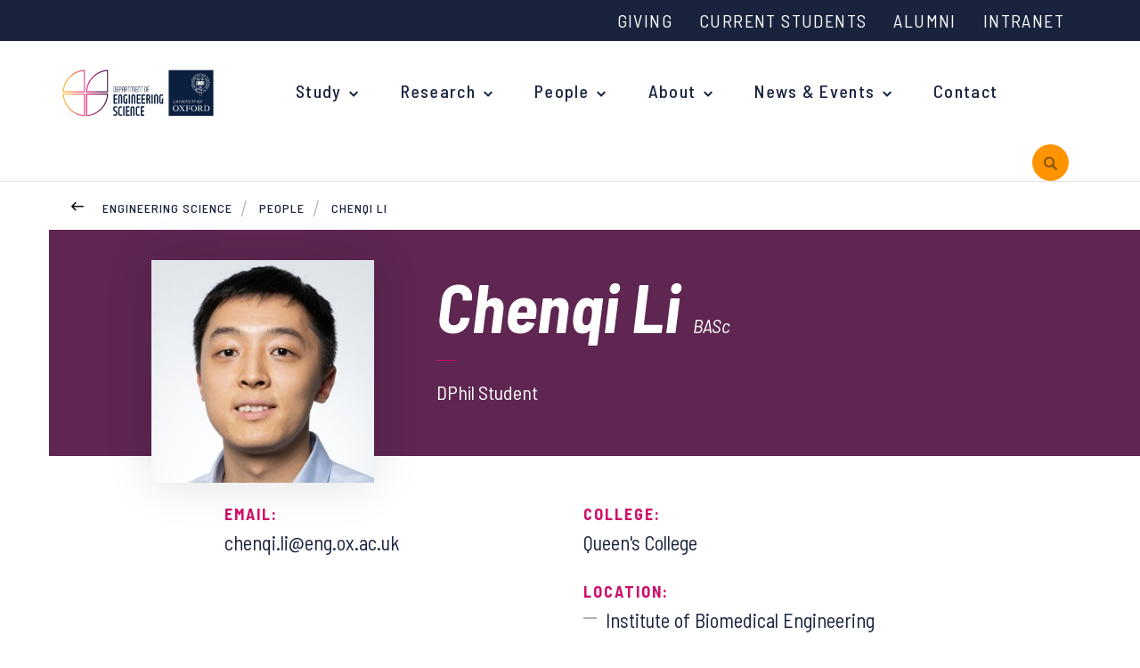

--- FILE ---
content_type: text/html; charset=utf-8
request_url: https://eng.ox.ac.uk/people/chenqi-li
body_size: 11603
content:
<!doctype html>
<html lang="en-gb">
<head>
    <meta http-equiv="X-UA-Compatible" content="IE=edge">

    <script>
        var dataLayer = [];
        window.dataLayer = window.dataLayer || [];
        function gtag() { window.dataLayer.push(arguments); }
        gtag('consent', 'default', {
            'analytics_storage': 'denied',
            'ad_storage': 'denied',
            wait_for_update: 500,
        })
        dataLayer.push({ 'event': 'default_consent' });
    </script>
    <!-- Google Tag Manager -->
    <script>
        (function (w, d, s, l, i) {
            w[l] = w[l] || []; w[l].push({
                'gtm.start':
                    new Date().getTime(), event: 'gtm.js'
            }); var f = d.getElementsByTagName(s)[0],
                j = d.createElement(s), dl = l != 'dataLayer' ? '&l=' + l : ''; j.async = true; j.src =
                    'https://www.googletagmanager.com/gtm.js?id=' + i + dl; f.parentNode.insertBefore(j, f);
        })(window, document, 'script', 'dataLayer', 'GTM-P66N4N7');
    </script>
    <!-- End Google Tag Manager -->
    <meta charset="utf-8">
    <title>  Brannon Nicholls -  People - Engineering Science Department</title>
    <meta name="google-site-verification" content="_NUA9g1bS_E6XSQstIQa1VfPmJDWVzeVmlfOmEAYeDs" />
    <meta name="description" content="The Department of Engineering Science at the University of Oxford: People - Doctoral Student Profile for Chenqi Li, based with the Institute of Biomedical Engineering (IBME)">
    <meta name="keywords" content="Chenqi Li, doctoral student, student, postgraduate, research student, student researcher, University of Oxford, Institute of Biomedical Engineering, IBME, academia">
    <meta name="viewport" content="width=device-width, initial-scale=1, shrink-to-fit=no">
    <meta property="og:url" content="" />
    <link rel="canonical" href="https://eng.ox.ac.uk/people/chenqi-li" />
    <link rel="stylesheet" href="https://fonts.googleapis.com/css?family=Barlow&#x2B;Semi&#x2B;Condensed:300,400,400i,500,500i,600,600i,700,700i">
    <link rel="stylesheet" href="https://cdnjs.cloudflare.com/ajax/libs/twitter-bootstrap/4.1.1/css/bootstrap-grid.css">
    <link rel="stylesheet" type="text/css" href="/css/sass.css?nocache=639045504000000000">
    <link rel="stylesheet" type="text/css" href="/css/additional.css?nocache=639045504000000000">
    <link rel="stylesheet" type="text/css" media="print" href="/css/print.css?nocache=639045504000000000">
    <!-- css for hubs to be added via content picker-->
    
    


    <link rel="shortcut icon" href="/favicon.png">
    <script integrity="sha256-BbhdlvQf/xTY9gja0Dq3HiwQF8LaCRTXxZKRutelT44=" crossorigin="anonymous" src="https://code.jquery.com/jquery-2.2.4.min.js"></script>
    <script src="https://ajax.aspnetcdn.com/ajax/jquery.validate/1.15.0/jquery.validate.min.js"></script>
    <script src="https://ajax.aspnetcdn.com/ajax/mvc/5.1/jquery.validate.unobtrusive.min.js"></script>
    <meta name="google-site-verification" content="35HzwVkL87JWt-ss4UpwVIF97VZAygVgPS7EqLMca8M" />
    <script src="/App_Plugins/UmbracoForms/Assets/promise-polyfill/dist/polyfill.min.js?v=13.6.0" type="application/javascript"></script><script src="/App_Plugins/UmbracoForms/Assets/aspnet-client-validation/dist/aspnet-validation.min.js?v=13.6.0" type="application/javascript"></script>
</head>
<body class=" ">
    <a class="sronly-focusable skiptomain" href="#Main">Skip to main content</a>
    <!-- Google Tag Manager (noscript) -->
    <noscript>
        <iframe src="https://www.googletagmanager.com/ns.html?id=GTM-P66N4N7"
                height="0" width="0" style="display:none;visibility:hidden"></iframe>
    </noscript>
    <!-- End Google Tag Manager (noscript) -->
    


<div class="wrapper">
        <div class="search" role="search" aria-label="primary search" aria-hidden="true">
            <div style="cursor:pointer" class="search-close SearchToggle"></div>
            <div class="search-wrap">
                <label for="SearchInput" class="search-top">Search by keywords, subject or people and hit enter</label>
                <form class="searchform " action="/search-results" method="get">
                    <div class="field_wrap">
                        <div class="input_wrap">
                            <input type="text" placeholder="Search" id="SearchInput" name="query" aria-label="search" />
                        </div>
                    </div>
                    <div class="submit_wrap">
                        <button type="submit" aria-label="submit search query"></button>
                    </div>
                </form>
                <details class="search-nav-dropdown" style="font-weight: 500">
                    <summary style="cursor:pointer; padding-bottom: 1rem;">Search functionality information</summary>
                    <p>Using AND between your search terms narrows your search as it instructs the database that all your search terms must appear (in any order).</p>
                    <div class="my-5" style="height: 4px; width: 10%; background-color: white; margin-block: 1rem; opacity: 25%;"></div>
                    <p>For example, <span style="font-style: italic; font-weight: 400">Engineering science <span style="font-weight: 600">AND </span>Robotics</span></p>
                </details>
            </div>
        </div>

        <nav aria-label="top level navigation" class="topbar">
            <div class="topbar-menu">
                

            <a href="/" class="header-logo">
                <img class="header-logo" src="/images/logo.svg" alt="Deparment of Engineering Science Logo">
            </a>


                <button class="burger "
                        aria-label="Open navigation menu">
                    <svg width="24px" height="24px" stroke-width="2" viewBox="0 0 24 24"
                         fill="none" xmlns="http://www.w3.org/2000/svg" color="#000000"
                         aria-hidden="true">
                        <path d="M3 5H11" stroke="#000000" stroke-width="2"
                              stroke-linecap="round" stroke-linejoin="round"></path>
                        <path d="M3 12H16" stroke="#000000" stroke-width="2"
                              stroke-linecap="round" stroke-linejoin="round"></path>
                        <path d="M3 19H21" stroke="#000000" stroke-width="2"
                              stroke-linecap="round" stroke-linejoin="round"></path>
                    </svg>
                    <span>Menu</span>
                </button>
            </div>
            <div class="container topbar-menu-container">
                        <div class="topbar-wrap __legacy">
            <nav class="topbar-nav" aria-label="auxilary navigation">

        <ul>
                <li>
                    <a href="https://eng.ox.ac.uk/about/support-us/" target="_self">
                        Giving
                    </a>
                </li>
                <li>
                    <a href="/current-students" target="_self">
                        Current Students
                    </a>
                </li>
                <li>
                    <a href="https://eng.ox.ac.uk/alumni/" target="_self">
                        Alumni
                    </a>
                </li>
                <li>
                    <a href="https://unioxfordnexus.sharepoint.com/sites/ENGS-HUB-EngineeringScience" target="_blank">
                        Intranet
                    </a>
                </li>
        </ul>

            </nav>
        
        </div>

            </div>
          
        </nav>

    <header class="header navigation--header-mobile">
        <div class="container">
            <div class="row align-items-center justify-content-space-between">

                <div class="col-5 col-md-7 col-lg-12 __static">
                    <div class="row justify-content-end">
                        <div class="header-nav">
                            <div class="navwrap ">
                                    <div class="navwrap-search  d-lg-none d-xl-none" role="search" aria-label="mobile search">
                                            <form class="mobilesearch" action="/search-results" method="get">
                                                <input type="text" placeholder="SEARCH" name="query" aria-label="mobile search" />
                                                <button type="submit" aria-label="submit mobile search query"></button>
                                            </form>
                                    </div>
                                    <button class="nav-close-button d-block d-lg-none" aria-label="Close navigation">
        <?xml version="1.0" encoding="UTF-8"?><svg width="40px" height="40px" stroke-width="2" viewBox="0 0 24 24" fill="none" xmlns="http://www.w3.org/2000/svg" color="#ffffff"><path d="M6.75827 17.2426L12.0009 12M17.2435 6.75736L12.0009 12M12.0009 12L6.75827 6.75736M12.0009 12L17.2435 17.2426" stroke="#ffffff" stroke-width="2" stroke-linecap="round" stroke-linejoin="round"></path></svg>
    </button>
<div class="topbar-navigation d-block d-lg-none">
</div>

<nav class="nav" aria-label="primary navigation">

    <ul class="">
                        

            <a href="/" class="header-logo">
                <img class="header-logo" src="/images/logo.svg" alt="Deparment of Engineering Science Logo">
            </a>


            <li class="menu-item menu-item-has-children menu-megamenu">
                <a href="/study">Study</a>
                <ul class="megamenu">
                    <div class="megamenu-wrap">
                        <div class="row align-items-baseline">
                            
            <div class="col-lg-4">
                <div class="megamenu-menu">
                        <h3 class="megamenu-title">Undergraduate</h3>

                        <ul>
                                <li class="menu-item"><a href="/study/undergraduate/your-degree">Your Degree</a></li>
                                <li class="menu-item"><a href="https://eng.ox.ac.uk/study/undergraduate/applications/">Undergraduate Applications</a></li>
                                <li class="menu-item"><a href="https://eng.ox.ac.uk/study/undergraduate/common-questions/">Common questions</a></li>
                                <li class="menu-item"><a href="/study/undergraduate/study-abroad">Study Abroad</a></li>
                                <li class="menu-item"><a href="/study/support-for-schools-and-young-people/open-days">Open Days</a></li>
                        </ul>
                </div>
            </div>
            <div class="col-lg-4">
                <div class="megamenu-menu __second">
                        <h3 class="megamenu-title">Postgraduate</h3>

                        <ul>
                                <li class="menu-item"><a href="https://www.ox.ac.uk/admissions/graduate/why-oxford">Why study at Oxford?</a></li>
                                <li class="menu-item"><a href="/study/postgraduate/courses">Courses</a></li>
                                <li class="menu-item"><a href="https://eng.ox.ac.uk/study/postgraduate/applications/">Postgraduate Applications</a></li>
                                <li class="menu-item"><a href="/study/postgraduate/fees-and-funding">Fees and Funding</a></li>
                                <li class="menu-item"><a href="/study/research-studentships">Research Studentships</a></li>
                        </ul>
                </div>
            </div>
            <div class="col-lg-4">
                <div class="megamenu-menu __third">
                        <h3 class="megamenu-title">Support for Schools &amp; Young People</h3>

                        <ul>
                                <li class="menu-item"><a href="/study/support-for-schools-and-young-people">Overview</a></li>
                                <li class="menu-item"><a href="/what-is-engineering">What is Engineering?</a></li>
                                <li class="menu-item"><a href="/study/support-for-schools-and-young-people/upcoming-events-and-support">Upcoming Events and Support</a></li>
                                <li class="menu-item"><a href="/outreach-and-access-news">Outreach News</a></li>
                                <li class="menu-item"><a href="/study/support-for-schools-and-young-people/open-days">Open Days</a></li>
                        </ul>
                </div>
            </div>

                        </div>
                    </div>
                </ul>
            </li>

            <li class="menu-item menu-item-has-children">
                <a href="/our-research" target="_self">
                    Research
                </a>
                
         <ul>
            <li class="menu-item">
                <a href="/our-research" target="_self">
                    Research Groups
                </a>
                

            </li>
            <li class="menu-item">
                <a href="https://eng.ox.ac.uk/news/?topic=research-news" target="_self">
                    Research News
                </a>
                

            </li>
            <li class="menu-item">
                <a href="/about/recent-lectures" target="_self">
                    Recent Lectures
                </a>
                

            </li>
            <li class="menu-item">
                <a href="/about/researchers/researcher-committee" target="_self">
                    Researcher Committee
                </a>
                

            </li>
            <li class="menu-item">
                <a href="/about/researchers/researcher-profiles" target="_self">
                    Researcher profiles
                </a>
                

            </li>
            <li class="menu-item">
                <a href="/about/researchers" target="_self">
                    For researchers
                </a>
                

            </li>
            <li class="menu-item menu-item-has-children">
                <a href="/research/early-career-fellowships" target="_self">
                    Early Career Fellowships
                </a>
                
            <li class="menu-item">
                <a href="/research/royalsocietynewtoninternationalfellowships" target="_self">
                    Royal Society Newton International Fellowships
                </a>
                
    
            </li>
            <li class="menu-item">
                <a href="/research/1851royalcommissionfellowship" target="_self">
                    1851 Royal Commission for the Exhibition Fellowships
                </a>
                
    
            </li>
            <li class="menu-item">
                <a href="/research/ukrifutureleadersfellowship" target="_self">
                    UKRI Future Leaders Fellowships
                </a>
                
    
            </li>

            </li>
        </ul>
    
            </li>
            <li class="menu-item menu-item-has-children">
                <a href="/people/" target="_self">
                    People
                </a>
                
         <ul>
            <li class="menu-item">
                <a href="/people/?c=sm" target="_self">
                    Senior Management
                </a>
                

            </li>
            <li class="menu-item">
                <a href="/people/?c=ac" target="_self">
                    Academic Staff
                </a>
                

            </li>
            <li class="menu-item">
                <a href="https://eng.ox.ac.uk/people/?c=r" target="_self">
                    Research Staff
                </a>
                

            </li>
            <li class="menu-item">
                <a href="/people/?c=dp" target="_self">
                    Postgraduate students
                </a>
                

            </li>
            <li class="menu-item">
                <a href="/people/?c=ad" target="_self">
                    Professional &amp; Technical
                </a>
                

            </li>
            <li class="menu-item">
                <a href="/people/?c=Academic&#x2B;Visitors" target="_self">
                    Academic Visitors
                </a>
                

            </li>
        </ul>
    
            </li>
            <li class="menu-item menu-item-has-children">
                <a href="/about" target="_self">
                    About
                </a>
                
         <ul>
            <li class="menu-item">
                <a href="/jobs" target="_self">
                    Current vacancies
                </a>
                

            </li>
            <li class="menu-item">
                <a href="/about/work-with-us/" target="_parent">
                    Working with us
                </a>
                

            </li>
            <li class="menu-item">
                <a href="/about/work-with-us/equality-and-diversity" target="_self">
                    Equality and Diversity
                </a>
                

            </li>
            <li class="menu-item">
                <a href="/women-in-engineering/" target="_self">
                    Women in Engineering
                </a>
                

            </li>
            <li class="menu-item">
                <a href="/about/spinout-companies" target="_parent">
                    Spinout Companies
                </a>
                

            </li>
            <li class="menu-item">
                <a href="/about/industry-engagement/" target="_parent">
                    Industry engagement
                </a>
                

            </li>
            <li class="menu-item">
                <a href="/about/our-history/" target="_self">
                    Our History
                </a>
                

            </li>
            <li class="menu-item">
                <a href="/about/support-us/" target="_top">
                    Support Us
                </a>
                

            </li>
        </ul>
    
            </li>
            <li class="menu-item menu-item-has-children">
                <a href="/news/" target="_self">
                    News &amp; Events
                </a>
                
         <ul>
            <li class="menu-item">
                <a href="/news/" target="_self">
                    News
                </a>
                

            </li>
            <li class="menu-item">
                <a href="https://eng.ox.ac.uk/events/" target="_self">
                    Events
                </a>
                

            </li>
            <li class="menu-item">
                <a href="/flagship-events" target="_self">
                    Flagship Events
                </a>
                

            </li>
            <li class="menu-item">
                <a href="/case-studies" target="_self">
                    Case Studies
                </a>
                

            </li>
            <li class="menu-item">
                <a href="/alumni/alumni-newsletters/" target="_parent">
                    Alumni Newsletters
                </a>
                

            </li>
        </ul>
    
            </li>
            <li class="menu-item">
                <a href="/contact-us/" target="_self">
                    Contact
                </a>
                
    
            </li>
    </ul>
</nav><!--nav-->
<div class="topbar-navigation d-block d-lg-none">
</div>
        <div class="navwrap-aux d-lg-none d-xl-none">
            <nav class="aux">
                        <ul>
                <li>
                    <a href="https://eng.ox.ac.uk/about/support-us/" target="_self">
                        Giving
                    </a>
                </li>
                <li>
                    <a href="/current-students" target="_self">
                        Current Students
                    </a>
                </li>
                <li>
                    <a href="https://eng.ox.ac.uk/alumni/" target="_self">
                        Alumni
                    </a>
                </li>
                <li>
                    <a href="https://unioxfordnexus.sharepoint.com/sites/ENGS-HUB-EngineeringScience" target="_blank">
                        Intranet
                    </a>
                </li>
        </ul>


            </nav>
        </div>

                            </div>
                        </div>
                            <div class="header-search d-none d-lg-block">
                                <button class="searchicon SearchToggle" id="search-all-button" aria-expanded="false" aria-label="open search">
                                    <span class="sronly">Toggle Search</span>
                                </button>
                            </div>
                    </div>
                </div>
            </div>
        </div>
    </header>

    <div class="mobilebar ">

    </div>
    

    <div class="breadcrumb">
        <div class="container __relative">
            <a href="/people" class="breadcrumb-back"><span class="sronly">Back</span></a>
            <ul class="breadcrumb-list">
                    <li>
                        <a href="/">Engineering Science</a>
                    </li>
                    <li>
                        <a href="/people">People</a>
                    </li>
                <li class="active">
                    <a href="/people/chenqi-li">
                        Chenqi Li
                    </a>
                </li>
            </ul>
        </div>
    </div>

    <main id="Main">
        



<div class="textbanner __person AnimateIn">
    <div class="textbanner-wrap">
        <div class="container">
            <div class="profilebanner">
                <div class="profilebanner-imagewrapper">
                    <img class="profilebanner-image" src="/media/xs4la5x3/chenqi-li.jpg?width=250&amp;height=250&amp;v=1dc233e7f3693e0" alt="Chenqi Li" onerror="this.onerror=null; this.src='/images/profile-fallback.png';" />
                </div>
                <div class="profilebanner-wrap">
                    <h1 class="profilebanner-name">Chenqi Li <span>BASc</span></h1>
                    <h2 class="profilebanner-type"><span></span></h2>
<h3 class="profilebanner-text">
    DPhil Student
</h3>
                </div>
            </div>
        </div>
    </div>
</div>

<div class="container">
    <div class="peoplewrap __details AnimateIn">
        <div class="peoplewrap-contact">
            <div class="contactbar">
                <div class="row justify-content-between">
                    <div class="col-md-1">
                    </div>
                    <div class="col-md-5">
                            <div class="peoplewrap-detail">
                                <div class="contactdetail">
                                    <span>EMAIL:</span>
                                    <a href="mailto:chenqi.li@eng.ox.ac.uk">chenqi.li@eng.ox.ac.uk</a>
                                </div>
                            </div>
                    </div>
                    <div class="col-md-5 col-lg-6">
                            <div class="peoplewrap-detail">
                                <div class="contactdetail">
                                    <span>COLLEGE:</span>
                                    Queen&#x27;s College
                                </div>
                            </div>
                            <div class="peoplewrap-detail">
                                <div class="contactdetail __locations">
                                    <span>LOCATION:</span>
                                    <a href="/contact">
<div>Institute of Biomedical Engineering</div>
                                    </a>
                                </div>
                            </div>
                    </div>
                </div><!-- row -->
            </div>
        </div>
    </div>
</div>
    <div class="tabblocks Tabs AnimateIn">
        <div class="peoplewrap-tabitems">
            <div class="container">
                <div class="tabs __people">
                        <button class="tabs-tab TabTrigger">
                            Biography
                        </button>
                        <button class="tabs-tab TabTrigger">
                            Research
                        </button>
                </div>
            </div>
        </div>

        <script>
            document.addEventListener('DOMContentLoaded', function () {
                let firstButton = document.querySelector('button.tabs-tab.TabTrigger');
                let firstDiv = document.querySelector('div.tabitem.TabContent');
                if (firstButton) {
                    // Add the __active class to the button
                    firstButton.classList.add('__active');
                }
                if (firstDiv) {
                    // Add the __active class to the div
                    firstDiv.classList.add('__active');
                }
            });
        </script>

        <div class="tabblocks-wrap">
                <div class="tabitem TabContent">
                    <div class="container">
                        <div class="peoplewrap __bio __bigger AnimateIn __active">

                                <div class="row">
                                    <div class="col-lg-8">
<div class="peoplewrap-text">
    <div class="bioblock">
            <h3 class="bioblock-title">Biography</h3>
        <div class="bioblock-text usercontent">
            <p>Chenqi completed his BASc in Engineering Science (Robotics) from the University of Toronto in 2023, before joining the Department of Engineering Science as a DPhil candidate.<br /><br />His research focuses on developing AI algorithms that adapt to the real-world constraints of deployments in resource-constrained and clinical settings.</p>
        </div>
    </div>
</div>
                                    </div>
                                </div>
                        </div>
                    </div>
                </div>
                <div class="tabitem TabContent">
                    <div class="container">
                        <div class="peoplewrap __bio __bigger AnimateIn __active">

                                <div class="row">
                                    <div class="col-lg-8">
<div class="peoplewrap-text">
    <div class="bioblock">
            <h3 class="bioblock-title">Research Interests</h3>
        <div class="bioblock-text usercontent">
            <ul>
<li>AI for healthcare</li>
<li>Brain-computer interface</li>
</ul>
        </div>
    </div>
</div><div class="peoplewrap-text">
    <div class="researchgroups">
            <h3 class="bioblock-title">Research Groups</h3>
            <div class="researchgroups-list">
                        <a href="https://ibme.ox.ac.uk/research/digital-health/#:~:text=The%20Biomedical%20Signal%20Processing%20%26%20Machine,with%20the%20Critical%20Care%20Research" target="=_blank" class="researchgroups-item"><span>Biomedical Signal Processing and Instrumentation</span></a>
            </div>
    </div>
</div><div class="peoplewrap-text">
    <div class="researchgroups">
            <h3 class="bioblock-title">Related Academics</h3>
            <div class="researchgroups-list">
                        <a href="/people/tingting-zhu" target="=_self" class="researchgroups-item"><span>Tingting Zhu</span></a>
                        <a href="https://eng.ox.ac.uk/people/tim-denison/" target="=_blank" class="researchgroups-item"><span>Tim Denison</span></a>
            </div>
    </div>
</div>
                                    </div>
                                </div>
                        </div>
                    </div>
                </div>
        </div>
    </div>

<div class="linkblockslider Tabs">
    <div class="container">
        <div class="linkblockslider-wrap TabContent" style="display:block;">
            <div class="row">
                <div class="col-xs-12">
                    <h2 class="stat-title">News</h2>
                </div>
            </div>
            <div class="row">

        <div class="col-sm-6 col-xl-3">
            <div class="linkblockslider-block">
                <a href="/news/mpls-announces-scgc-first-2025-2026-awardees" class="linkblock __grey AnimateIn">
                    <div class="linkblock-imgwrap">

                        <img class="linkblock-image" src='/media/ccuc2rgr/oxford_innovation_by_ian_wallman_1200.jpg?width=600&amp;height=350&amp;v=1dc8ab89d2eae50' alt="SCGC-FIRST 2025&#x2013;2026 awardees will support cutting-edge sustainability research" onerror="this.onerror=null; this.src='/images/img-fallback.jpg';">
                       
                    </div>
                    <div class="linkblock-wrap">
                        <p class="linkblock-date"><span>21 Jan 2026</span></p>
                        <p class="linkblock-title">
                            SCGC-FIRST 2025&#x2013;2026 awardees will support cutting-edge sustainability research
                        </p>
                    </div>
                </a>
            </div>
        </div>
        <div class="col-sm-6 col-xl-3">
            <div class="linkblockslider-block">
                <a href="/news/oxford-university-apprenticeship-awards-2025" class="linkblock __grey AnimateIn">
                    <div class="linkblock-imgwrap">

                        <img class="linkblock-image" src='/media/sz2lzijx/ou-apprenticship-awards-00144_websize.jpg?width=600&amp;height=350&amp;v=1dc89291cd11080' alt="Oxford University Apprenticeship Awards 2025 - celebrating excellence in apprenticeship leadership and achievement" onerror="this.onerror=null; this.src='/images/img-fallback.jpg';">
                       
                    </div>
                    <div class="linkblock-wrap">
                        <p class="linkblock-date"><span>19 Jan 2026</span></p>
                        <p class="linkblock-title">
                            Oxford University Apprenticeship Awards 2025 - celebrating excellence in apprenticeship leadership and achievement
                        </p>
                    </div>
                </a>
            </div>
        </div>
        <div class="col-sm-6 col-xl-3">
            <div class="linkblockslider-block">
                <a href="/news/dr-yangchen-pan-recipient-of-epsrc-new-investigator-award" class="linkblock __grey AnimateIn">
                    <div class="linkblock-imgwrap">

                        <img class="linkblock-image" src='/media/pvipzis3/yangchen-pan-2.jpg?width=600&amp;height=350&amp;v=1dc86157ec2c0c0' alt="Dr Yangchen Pan, Departmental Lecturer in Machine Learning, recipient of EPSRC new investigator award" onerror="this.onerror=null; this.src='/images/img-fallback.jpg';">
                       
                    </div>
                    <div class="linkblock-wrap">
                        <p class="linkblock-date"><span>15 Jan 2026</span></p>
                        <p class="linkblock-title">
                            Dr Yangchen Pan, Departmental Lecturer in Machine Learning, recipient of EPSRC new investigator award
                        </p>
                    </div>
                </a>
            </div>
        </div>
        <div class="col-sm-6 col-xl-3">
            <div class="linkblockslider-block">
                <a href="/news/alumna-dame-tamara-finkelstein-dcb-is-new-raeng-ceo" class="linkblock __grey AnimateIn">
                    <div class="linkblock-imgwrap">

                        <img class="linkblock-image" src='/media/yothpfcd/princephiliphouse-7of344.jpg?width=600&amp;height=350&amp;v=1dc86158d44be00' alt="Engineering alumna appointed new CEO of Royal Academy of Engineering" onerror="this.onerror=null; this.src='/images/img-fallback.jpg';">
                       
                    </div>
                    <div class="linkblock-wrap">
                        <p class="linkblock-date"><span>12 Jan 2026</span></p>
                        <p class="linkblock-title">
                            Engineering alumna appointed new CEO of Royal Academy of Engineering
                        </p>
                    </div>
                </a>
            </div>
        </div>
                </div>
        </div>
    </div>
</div>

    </main>

    <footer class="footer">
        <div class="container">
            <div class="row">
                <div class="col-lg-8">
                    <div class="footer-menus">
                        <div class="row">
                            





            <div class="col-6 col-sm-3">
                <nav class="footer-menu" role="navigation" aria-label="Study navigation">
                    <div class="footer-menutitle">Study</div>
                        <ul>
                                <li>
                                    <a href="/study/support-for-schools-and-young-people" target="_self"
                                    aria-label="Support for Schools and Young People on Support for Schools and Young People"> Support for Schools and Young People</a>
                                </li>
                                <li>
                                    <a href="/study/support-for-schools-and-young-people/open-days" target="_self"
                                    aria-label="Open Days on Open Days"> Open Days</a>
                                </li>
                                <li>
                                    <a href="/study/undergraduate/your-degree" target="_self"
                                    aria-label="Undergraduate Course on Undergraduate Course"> Undergraduate Course</a>
                                </li>
                                <li>
                                    <a href="/study/postgraduate/courses" target="_self"
                                    aria-label="Postgraduate Courses on Postgraduate Courses"> Postgraduate Courses</a>
                                </li>
                                <li>
                                    <a href="/study/research-studentships" target="_self"
                                    aria-label="Research Studentships on Research Studentships"> Research Studentships</a>
                                </li>
                        </ul>
                </nav>
            </div>
            <!-- col -->
            <div class="col-6 col-sm-3">
                <nav class="footer-menu" role="navigation" aria-label="Our Research navigation">
                    <div class="footer-menutitle">Our Research</div>
                        <ul>
                                <li>
                                    <a href="/our-research" target="_self"
                                    aria-label="Research Listing on Research Listing"> Research Listing</a>
                                </li>
                                <li>
                                    <a href="http://www.ibme.ox.ac.uk/" target="_blank"
                                    aria-label="Institute of Biomedical Engineering on Institute of Biomedical Engineering"> Institute of Biomedical Engineering</a>
                                </li>
                                <li>
                                    <a href="http://www.oerc.ox.ac.uk" target="_blank"
                                    aria-label="Oxford e-Research Centre on Oxford e-Research Centre"> Oxford e-Research Centre</a>
                                </li>
                                <li>
                                    <a href="http://www.oxford-man.ox.ac.uk/" target="_blank"
                                    aria-label="Oxford-Man Institute on Oxford-Man Institute"> Oxford-Man Institute</a>
                                </li>
                                <li>
                                    <a href="https://ori.ox.ac.uk/" target="_blank"
                                    aria-label="Oxford Robotics Institute on Oxford Robotics Institute"> Oxford Robotics Institute</a>
                                </li>
                                <li>
                                    <a href="http://oti.eng.ox.ac.uk/" target="_blank"
                                    aria-label="Oxford Thermofluids Institute on Oxford Thermofluids Institute"> Oxford Thermofluids Institute</a>
                                </li>
                        </ul>
                </nav>
            </div>
            <!-- col -->
            <div class="col-6 col-sm-3">
                <nav class="footer-menu" role="navigation" aria-label="People navigation">
                    <div class="footer-menutitle">People</div>
                        <ul>
                                <li>
                                    <a href="https://eng.ox.ac.uk/people/?c=sm" target="_self"
                                    aria-label="Senior Management Team on Senior Management Team"> Senior Management Team</a>
                                </li>
                                <li>
                                    <a href="https://eng.ox.ac.uk/people/?c=ac" target="_self"
                                    aria-label="Academic Staff on Academic Staff"> Academic Staff</a>
                                </li>
                                <li>
                                    <a href="https://eng.ox.ac.uk/people/?c=ad" target="_self"
                                    aria-label="Professional and Technical Staff on Professional and Technical Staff"> Professional and Technical Staff</a>
                                </li>
                                <li>
                                    <a href="https://www.eng.ox.ac.uk/people/?c=r" target="_self"
                                    aria-label="Research Staff on Research Staff"> Research Staff</a>
                                </li>
                                <li>
                                    <a href="https://eng.ox.ac.uk/people/?c=dp" target="_self"
                                    aria-label="Postgraduate students on Postgraduate students"> Postgraduate students</a>
                                </li>
                        </ul>
                </nav>
            </div>
            <!-- col -->
            <div class="col-6 col-sm-3">
                <nav class="footer-menu" role="navigation" aria-label="About navigation">
                    <div class="footer-menutitle">About</div>
                        <ul>
                                <li>
                                    <a href="/news" target="_self"
                                    aria-label="News on News"> News</a>
                                </li>
                                <li>
                                    <a href="/events" target="_self"
                                    aria-label="Events on Events"> Events</a>
                                </li>
                                <li>
                                    <a href="/about/work-with-us" target="_self"
                                    aria-label="Work with us on Work with us"> Work with us</a>
                                </li>
                                <li>
                                    <a href="https://eng.ox.ac.uk/jobs/" target="_self"
                                    aria-label="Engineering Science vacancies on Engineering Science vacancies"> Engineering Science vacancies</a>
                                </li>
                                <li>
                                    <a href="https://www.jobs.ox.ac.uk/" target="_blank"
                                    aria-label="Oxford University vacancies on Oxford University vacancies"> Oxford University vacancies</a>
                                </li>
                                <li>
                                    <a href="/women-in-engineering" target="_self"
                                    > Women in Engineering</a>
                                </li>
                        </ul>
                </nav>
            </div>
            <!-- col -->

                        </div>
                    </div>
                </div>
                <div class="col-lg-4">
                    <div class="footer-contact">
                        <div class="contactblock">
                                <div class="contactblock-button">
                                    <a href="/contact-us" class="button __ghost">
                                        Contact
                                    </a>
                                </div>
                            <div class="contactblock-social">
                                <ul class="social">
                                            <li>
                                                <a href="https://bsky.app/profile/oxengsci.bsky.social" target="_blank" class="social-icon __bs"><span class="sronly">Bluesky</span></a>
                                            </li>
                                            <li>
                                                <a href="https://www.linkedin.com/company/engineering-science-university-of-oxford/" target="_blank" class="social-icon __in"><span class="sronly">LinkedIn</span></a>
                                            </li>
                                            <li>
                                                <a href="https://www.youtube.com/channel/UCv8Ngyqvzuf48OC9t3YYGdg" target="_blank" class="social-icon __yt"><span class="sronly">YouTube</span></a>
                                            </li>
                                            <li>
                                                <a href="https://www.facebook.com/oxengsci" target="_blank" class="social-icon __fb"><span class="sronly">Facebook</span></a>
                                            </li>
                                            <li>
                                                <a href="https://www.instagram.com/oxengsci/" target="_blank" class="social-icon __insta"><span class="sronly">Instagram</span></a>
                                            </li>
                                            <li>
                                                <a href="https://www.tiktok.com/@oxengsci" target="_blank" class="social-icon __tiktok"><span class="sronly">TikTok</span></a>
                                            </li>


                                </ul>
                            </div>
                        </div>
                    </div>
                </div>
            </div>
            <div class="footer-base">
                <div class="row justify-content-between">
                    <div class="col-lg-8">
                        <nav class="footer-aux">
        <nav aria-label="footer auxilary navigation">
            <ul>
                    <li>
                        <a href="https://eng.ox.ac.uk/accessibility-statement/" target="_self" >
                            Accessibility
                        </a>
                        
                    </li>
                    <li>
                        <a href="/privacy-policy" target="_self" >
                            Privacy Policy
                        </a>
                        
                    </li>
                    <li>
                        <a href="/cookie-statement" target="_self" >
                            Cookie Statement
                        </a>
                        
                    </li>
                    <li>
                        <a href="/about/work-with-us/equality-and-diversity" target="_self" >
                            Equality and Diversity
                        </a>
                        
                    </li>
                    <li>
                        <a href="https://www.ox.ac.uk/legal" target="_blank" >
                            Legal notice
                        </a>
                        
                    </li>
            </ul>
        </nav>
                        </nav>
                    </div>
                    <div class="col-lg-auto">
                        <div class="footer-scrolltop">
                            <button class="scrolltop" id="ScrollTo">Back to top</button>
                        </div>
                    </div>
                </div>
            </div>
        </div>
    </footer>


        <aside class="logobar" aria-label="University of Oxford Logos">
            <div class="container">
                <div class="logobar-wrap">
                    <div class="row align-items-center ">
                        <div class="footer-bar-col-left">
                                    <a href="/">
                                        <img src="/media/1stb0mgj/logo.svg?height=100&quality=75" alt="" class="logobar-logo __uni" />
                                    </a>


                        </div>
                        <div class="col-lg footer-bar-col-right">
                                    <a href="https://www.advance-he.ac.uk/equality-charters/athena-swan-charter" target="_blank">
                                        <img src="/media/rpyj1h2i/athena-swan-bronze-transparent-2704640279-1-min.png?height=100&quality=75" alt="" class="logobar-logo __uni" />
                                    </a>

                                    <a href="https://www.ox.ac.uk/news/2021-11-25-oxford-university-wins-prestigious-queen-s-anniversary-prize" target="_blank">
                                        <img src="/media/5e3lbj1r/rgb_prize-winners-black-1.png?height=100&quality=75" alt="" class="logobar-logo __uni" />
                                    </a>


                        </div>
                    </div>
                </div>
            </div>
        </aside>


</div>

    <script src="/js/plugins.min.js"></script>
    <script src="/js/global.js"></script>
    <script src="/js/lazy-loading.js"></script>
    <script src="/js/ofi.min.js"></script><!-- object fit images polyfill for IE -->
    <script src="/js/metricool.min.js"></script>
    <script>
        $(function () {
            objectFitImages('.__objfit');
        });
    </script>

    
    
    <script type='text/javascript' src="https://d1bxh8uas1mnw7.cloudfront.net/assets/embed.js"></script>
    <script>
        $(function () {
            setAnimateToggles(10);
        })

        $(function () {
            function setBannerPadding() {
                $('.textbanner').css({
                    paddingLeft: $('.container').offset().left - 15
                })
            }

            setBannerPadding();
            $(window).resize(setBannerPadding);

        })
    </script>


    <script>
        try {
            var clipboard = new ClipboardJS('.button.__cc');

        } catch (e) {

        }
    </script>

    <style>
        .social-icon.__bs::before{
            content: url("data:image/svg+xml,%3Csvg xmlns='http://www.w3.org/2000/svg' fill='none' viewBox='0 0 64 57' width='32' style='width: 32px; height: 28.5px;'%3E%3Cpath fill='%23FFFFFF' d='M13.873 3.805C21.21 9.332 29.103 20.537 32 26.55v15.882c0-.338-.13.044-.41.867-1.512 4.456-7.418 21.847-20.923 7.944-7.111-7.32-3.819-14.64 9.125-16.85-7.405 1.264-15.73-.825-18.014-9.015C1.12 23.022 0 8.51 0 6.55 0-3.268 8.579-.182 13.873 3.805ZM50.127 3.805C42.79 9.332 34.897 20.537 32 26.55v15.882c0-.338.13.044.41.867 1.512 4.456 7.418 21.847 20.923 7.944 7.111-7.32 3.819-14.64-9.125-16.85 7.405 1.264 15.73-.825 18.014-9.015C62.88 23.022 64 8.51 64 6.55c0-9.818-8.578-6.732-13.873-2.745Z'%3E%3C/path%3E%3C/svg%3E");
        }

        .shareicon.__bs::before {
            content: url("data:image/svg+xml,%3Csvg xmlns='http://www.w3.org/2000/svg' fill='none' viewBox='0 0 64 57' width='20' style='width: 20px; height: 18.5px;'%3E%3Cpath fill='%23FFFFFF' d='M13.873 3.805C21.21 9.332 29.103 20.537 32 26.55v15.882c0-.338-.13.044-.41.867-1.512 4.456-7.418 21.847-20.923 7.944-7.111-7.32-3.819-14.64 9.125-16.85-7.405 1.264-15.73-.825-18.014-9.015C1.12 23.022 0 8.51 0 6.55 0-3.268 8.579-.182 13.873 3.805ZM50.127 3.805C42.79 9.332 34.897 20.537 32 26.55v15.882c0-.338.13.044.41.867 1.512 4.456 7.418 21.847 20.923 7.944 7.111-7.32 3.819-14.64-9.125-16.85 7.405 1.264 15.73-.825 18.014-9.015C62.88 23.022 64 8.51 64 6.55c0-9.818-8.578-6.732-13.873-2.745Z'%3E%3C/path%3E%3C/svg%3E");
        }

        .bluesky::before {
            content: url("data:image/svg+xml,%3Csvg xmlns='http://www.w3.org/2000/svg' fill='none' viewBox='0 0 64 57' width='20' style='width: 20px; height: 18.5px;'%3E%3Cpath fill='%23FFFFFF' d='M13.873 3.805C21.21 9.332 29.103 20.537 32 26.55v15.882c0-.338-.13.044-.41.867-1.512 4.456-7.418 21.847-20.923 7.944-7.111-7.32-3.819-14.64 9.125-16.85-7.405 1.264-15.73-.825-18.014-9.015C1.12 23.022 0 8.51 0 6.55 0-3.268 8.579-.182 13.873 3.805ZM50.127 3.805C42.79 9.332 34.897 20.537 32 26.55v15.882c0-.338.13.044.41.867 1.512 4.456 7.418 21.847 20.923 7.944 7.111-7.32 3.819-14.64-9.125-16.85 7.405 1.264 15.73-.825 18.014-9.015C62.88 23.022 64 8.51 64 6.55c0-9.818-8.578-6.732-13.873-2.745Z'%3E%3C/path%3E%3C/svg%3E");
        }
    </style>


    <script>
        document.addEventListener("DOMContentLoaded", function () {
            // Get all anchor tags with an href attribute
            var links = document.querySelectorAll('a[href]');

            // Loop through each link
            links.forEach(function (link) {
                var href = new URL(link.getAttribute('href'), window.location.href); // Resolve relative URLs
                var target = link.getAttribute('target');

                // Check if href's hostname is different from the current hostname
                if (href.hostname !== window.location.hostname) {
                    // If the target attribute isn't set or if it's set to "_self", then update it to "_blank"
                    if (!target || target === "_self") {
                        link.setAttribute('target', '_blank');
                    }
                }
            });
        });
    </script>

</body>
</html>



--- FILE ---
content_type: text/javascript
request_url: https://eng.ox.ac.uk/js/metricool.min.js
body_size: 66
content:
function loadScript(n){var i=document.getElementsByTagName("head")[0],t=document.createElement("script");t.type="text/javascript";t.src="https://tracker.metricool.com/resources/be.js";t.onreadystatechange=n;t.onload=n;i.appendChild(t)}loadScript(function(){beTracker.t({hash:"4ab9086f122c70a49a2ce1fdf10c568"})});